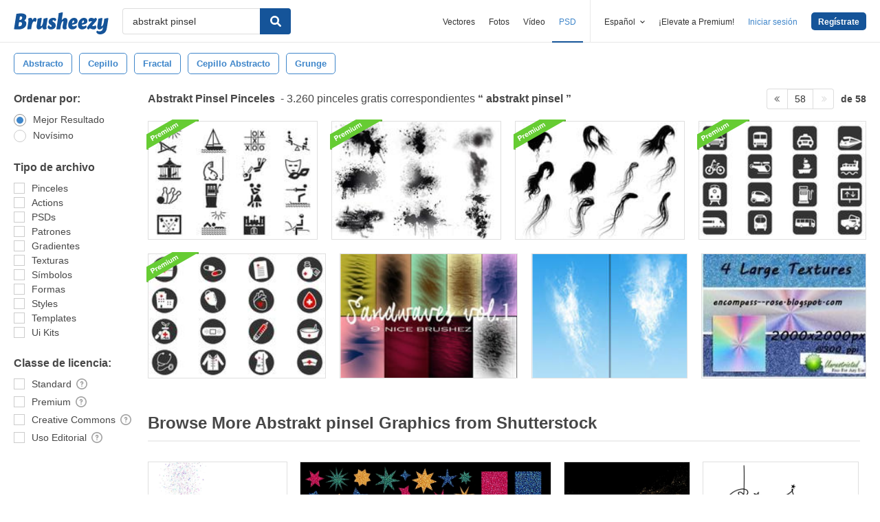

--- FILE ---
content_type: text/plain;charset=UTF-8
request_url: https://c.pub.network/v2/c
body_size: -112
content:
704d79c7-5123-4001-9279-6b2d99a0248d

--- FILE ---
content_type: text/plain;charset=UTF-8
request_url: https://c.pub.network/v2/c
body_size: -262
content:
cfbfa903-f221-42cf-a275-2532c5e04040